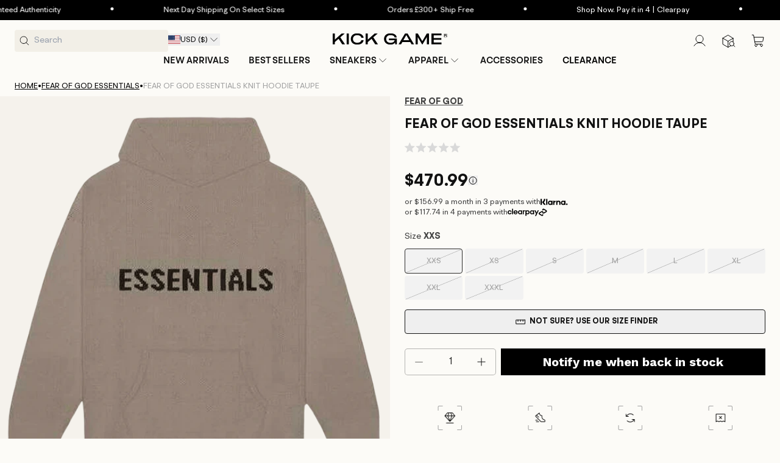

--- FILE ---
content_type: text/css
request_url: https://www.kickgame.com/cdn/shop/t/358/assets/component-cart-drawer.css?v=174288729431781229791762180615
body_size: 714
content:
.drawer{position:fixed;z-index:10000;left:0;top:0;width:100vw;height:100%;display:flex;justify-content:flex-end;transition:visibility var(--duration-default) ease}.drawer.active{visibility:visible}.drawer__inner{height:100%;width:47.5rem;max-width:100vw;padding:0;border-right:0;overflow:hidden;display:flex;flex-direction:column;transform:translate(100%);transition:transform var(--duration-default) ease}@media screen and (min-width: 750px){.drawer__inner{width:60.7rem}}.drawer__inner-empty{height:100%;overflow:hidden;display:flex;flex-direction:column}.cart-drawer__warnings{display:flex;flex-direction:column;flex:1;justify-content:center}cart-drawer.is-empty .drawer__inner{display:grid;grid-template-rows:1fr;align-items:center;padding:0}cart-drawer.is-empty .drawer__header{display:none}cart-drawer:not(.is-empty) .cart-drawer__warnings,cart-drawer:not(.is-empty) .cart-drawer__collection{display:none}.cart-drawer__warnings--has-collection .cart__login-title{margin-top:2.5rem}.drawer.active .drawer__inner{transform:translate(0)}.drawer__header{position:relative;padding:2.4rem 1.6rem;display:flex;justify-content:space-between;align-items:center}@media screen and (min-width: 750px){.drawer__header{padding:3.2rem 2.4rem}}.drawer__close{display:inline-block;padding:0;box-shadow:0 0 0 .2rem rgba(var(--color-button),0);color:rgb(var(--color-foreground));background-color:transparent;border:none;cursor:pointer;height:2.4rem}.cart-drawer__warnings .drawer__close{right:5px}.drawer__close .svg-wrapper{height:2.4rem;width:2.4rem}.drawer__contents{flex-grow:1;display:flex;flex-direction:column}.drawer__footer{padding:1.6rem}@media screen and (min-width: 750px){.drawer__footer{padding:1.6rem 2.4rem 2.4rem}}cart-drawer-items.is-empty+.drawer__footer{display:none}.drawer__footer>details{margin-top:-1.5rem;border-bottom:.1rem solid rgba(var(--color-foreground),.2)}.drawer__footer>details[open]{padding-bottom:1.5rem}.drawer__footer summary{display:flex;position:relative;line-height:1;padding:1.5rem 2.8rem 1.5rem 0}.drawer__footer>details+.cart-drawer__footer{padding-top:1.5rem}cart-drawer{position:fixed;top:0;left:0;width:100vw;height:100%}.cart-drawer__overlay{position:fixed;top:0;right:0;bottom:0;left:0}.cart-drawer__overlay:empty{display:block}.cart-drawer__form{flex-grow:1;display:flex;flex-wrap:wrap}.cart-drawer__collection{margin:0 2.5rem 1.5rem}.cart-drawer .drawer__cart-items-wrapper{flex-grow:1}.cart-drawer .cart-items,.cart-drawer tbody{display:block;width:100%}.cart-drawer thead{display:inline-table;width:100%}cart-drawer-items{padding:0 1.6rem;overflow:auto;flex:1}@media screen and (min-width: 750px){cart-drawer-items{padding:0 2.4rem}}@media screen and (max-height: 650px){cart-drawer-items{overflow:visible}.drawer__inner{overflow:scroll}}.cart-drawer .cart-item{display:grid;grid-template:repeat(2,auto) / minmax(auto,12rem) minmax(0,1fr);column-gap:1.6rem;row-gap:1.6rem;margin-bottom:0}@media screen and (min-width: 750px){.cart-drawer .cart-item{grid-template:repeat(2,auto) / minmax(auto,18rem) minmax(0,1fr);column-gap:2rem;row-gap:2.4rem}}.cart-drawer .cart-item:last-child{margin-bottom:1rem}.cart-drawer .cart-item__media{grid-row:1 / 3}.cart-drawer .cart-item__image{max-width:100%}.cart-drawer .cart-items thead{margin-bottom:.5rem}.cart-drawer .cart-items thead th:first-child,.cart-drawer .cart-items thead th:last-child{width:0;padding:0}.cart-drawer .cart-items thead th:nth-child(2){width:50%;padding-left:0}.cart-drawer .cart-items thead tr{display:table-row;margin-bottom:0}.cart-drawer .cart-items th{border-bottom:.1rem solid rgba(var(--color-foreground),.08)}.cart-drawer .cart-item:last-child{margin-bottom:1.6rem}.cart-drawer .cart-item .loading__spinner{right:5px;padding-top:2.5rem}.cart-drawer .cart-items td{padding-top:0}.cart-drawer .cart-item>td+td{padding-left:0}.cart-drawer .cart-item__details{width:auto;grid-column:2 / 2}.cart-drawer .cart-item__totals{pointer-events:none;display:flex;align-items:flex-start;justify-content:flex-end}.cart-drawer.cart-drawer .cart-item__price-wrapper>*:only-child{margin-top:0}.cart-drawer .cart-item__price-wrapper .cart-item__discounted-prices{display:flex;flex-direction:column;gap:.6rem}.cart-drawer .unit-price{margin-top:.6rem}.cart-drawer .cart-items .cart-item__quantity{padding-top:0;grid-column:2 / 2}@media screen and (max-width: 749px){.cart-drawer .cart-item cart-remove-button{margin-left:0}}.cart-drawer .totals{justify-content:space-between}.cart-drawer .price{line-height:1}.cart-drawer .tax-note{margin:.8rem 0 2.4rem auto;text-align:left}.cart-drawer .product-option dd{word-break:break-word}.product-option{color:#444!important}.cart-drawer details[open]>summary .icon-caret{transform:rotate(180deg)}.cart-drawer .cart__checkout-button{max-width:none}.drawer__footer .cart__dynamic-checkout-buttons{max-width:100%}.drawer__footer #dynamic-checkout-cart ul{flex-wrap:wrap!important;flex-direction:row!important;margin:.5rem -.5rem 0 0!important;gap:.5rem}.drawer__footer [data-shopify-buttoncontainer]{justify-content:flex-start}.drawer__footer #dynamic-checkout-cart ul>li{flex-basis:calc(50% - .5rem)!important;margin:0!important}.drawer__footer #dynamic-checkout-cart ul>li:only-child{flex-basis:100%!important;margin-right:.5rem!important}@media screen and (min-width: 750px){.drawer__footer #dynamic-checkout-cart ul>li{flex-basis:calc(100% / 3 - .5rem)!important;margin:0!important}.drawer__footer #dynamic-checkout-cart ul>li:first-child:nth-last-child(2),.drawer__footer #dynamic-checkout-cart ul>li:first-child:nth-last-child(2)~li,.drawer__footer #dynamic-checkout-cart ul>li:first-child:nth-last-child(4),.drawer__footer #dynamic-checkout-cart ul>li:first-child:nth-last-child(4)~li{flex-basis:calc(50% - .5rem)!important}}cart-drawer-items::-webkit-scrollbar{width:3px}cart-drawer-items::-webkit-scrollbar-thumb{background-color:rgba(var(--color-foreground),.7);border-radius:100px}cart-drawer-items::-webkit-scrollbar-track-piece{margin-top:31px}.cart-drawer .quantity-popover-container{padding:0}.cart-drawer .quantity-popover__info.global-settings-popup{transform:translateY(0);top:100%}.cart-drawer .cart-item__error{margin-top:.8rem}.cart-drawer .quantity-popover__info+.cart-item__error{margin-top:.2rem}.cart-drawer .quantity{width:calc(14.9rem + var(--inputs-border-width) * 2)}@media screen and (min-width: 750px){.cart-drawer .cart-item__quantity--info quantity-popover>*{padding-left:0}.cart-drawer .cart-item__error{margin-left:0}}
/*# sourceMappingURL=/cdn/shop/t/358/assets/component-cart-drawer.css.map?v=174288729431781229791762180615 */


--- FILE ---
content_type: text/css
request_url: https://www.kickgame.com/cdn/shop/t/358/assets/component-mega-menu.css?v=172033944767479034221761326898
body_size: -275
content:
.mega-menu{position:static}.mega-menu__content{background-color:rgb(var(--color-background));border-left:0;border-radius:0;border-right:0;left:0;overflow-y:auto;position:absolute;right:0;top:100%;opacity:0;transform:translateY(-1.5rem)}.shopify-section-header-sticky .mega-menu__content{max-height:calc(100vh - var(--header-bottom-position-desktop, 20rem) - 4rem)}.header-wrapper--border-bottom .mega-menu__content{border-top:0}.mega-menu[open] .mega-menu__content{animation:open-megamenu .5s;animation-fill-mode:forwards}.mega-menu.closing .mega-menu__content{animation:close-megamenu .5s;pointer-events:none}@keyframes open-megamenu{0%{opacity:0;transform:translateY(-1.5rem)}to{opacity:1;transform:translateY(0)}}@keyframes close-megamenu{0%{opacity:1;transform:translateY(0)}to{opacity:0;transform:translateY(-1.5rem)}}.mega-menu__list{list-style:none}.mega-menu__link{display:block;line-height:calc(1 + .3 / var(--font-body-scale));padding-bottom:.6rem;padding-top:.6rem;text-decoration:none;transition:text-decoration var(--duration-short) ease;word-wrap:break-word}.mega-menu__link--level-2{font-weight:700}.mega-menu__link:hover,.mega-menu__link--active{color:rgb(var(--color-foreground));text-decoration:underline}.mega-menu__link--active:hover{text-decoration-thickness:.2rem}.mega-menu .mega-menu__list--condensed{display:block}.mega-menu__list--condensed .mega-menu__link{font-weight:400}
/*# sourceMappingURL=/cdn/shop/t/358/assets/component-mega-menu.css.map?v=172033944767479034221761326898 */


--- FILE ---
content_type: text/plain; charset=utf-8
request_url: https://d-ipv6.mmapiws.com/ant_squire
body_size: 150
content:
kickgame.com;019bcada-714a-7c24-9078-b4f38c7d1353:22cb0b3e7080e031b3dbd12fec3bde870fbaf6db

--- FILE ---
content_type: text/javascript
request_url: https://www.kickgame.com/cdn/shop/t/358/compiled_assets/scripts.js?v=441750
body_size: 1592
content:
(function(){var __sections__={};(function(){for(var i=0,s=document.getElementById("sections-script").getAttribute("data-sections").split(",");i<s.length;i++)__sections__[s[i]]=!0})(),function(){if(__sections__.header)try{let mouseIsDown2=function(e){isDown=!0,startX=e.pageX-desktopBrandImages.offsetLeft,scrollLeft=desktopBrandImages.scrollLeft},mouseUp2=function(e){isDown=!1},mouseLeave2=function(e){isDown=!1},mouseMove2=function(e){if(isDown){e.preventDefault();const walkX=(e.pageX-desktopBrandImages.offsetLeft-startX)*1;desktopBrandImages.scrollLeft=scrollLeft-walkX}};var mouseIsDown=mouseIsDown2,mouseUp=mouseUp2,mouseLeave=mouseLeave2,mouseMove=mouseMove2;class StickyHeader extends HTMLElement{constructor(){super()}connectedCallback(){this.header=document.querySelector(".section-header"),this.stickyHeader=document.querySelector("sticky-header"),this.headerIsAlwaysSticky=this.getAttribute("data-sticky-type")==="always"||this.getAttribute("data-sticky-type")==="reduce-logo-size",this.navOnScrollUp=this.getAttribute("data-sticky-type")==="nav-on-scroll-up",this.nav=this.querySelector(".js-nav"),this.headerBounds={},this.setHeaderHeight(),window.matchMedia("(max-width: 1200px)").addEventListener("change",this.setHeaderHeight.bind(this)),this.navOnScrollUp&&document.documentElement.style.setProperty("--header-nav-height",`${this.nav.offsetHeight}px`),(this.headerIsAlwaysSticky||this.navOnScrollUp)&&this.header.classList.add("shopify-section-header-sticky"),this.currentScrollTop=0,this.preventReveal=!1,this.predictiveSearch=this.querySelector("predictive-search"),this.onScrollHandler=this.onScroll.bind(this),this.hideHeaderOnScrollUp=()=>this.preventReveal=!0,this.addEventListener("preventHeaderReveal",this.hideHeaderOnScrollUp),window.addEventListener("scroll",event=>{this.onScrollHandler(event)},!1),this.createObserver()}setStickyHeaderHeight(){if(this.stickyHeader){document.documentElement.style.setProperty("--sticky-header-height",`${this.stickyHeader.offsetHeight}px`);const announcementBar=document.querySelector(".section-announcement-bar");let stickyHeaderHeightWithAnnouncementBar=this.stickyHeader.offsetHeight;announcementBar&&(stickyHeaderHeightWithAnnouncementBar=this.stickyHeader.offsetHeight+announcementBar.offsetHeight),document.documentElement.style.setProperty("--sticky-header-height-with-announcement-bar",`${stickyHeaderHeightWithAnnouncementBar}px`)}}setHeaderHeight(){document.documentElement.style.setProperty("--header-height",`${this.header.offsetHeight}px`),this.setStickyHeaderHeight()}disconnectedCallback(){this.removeEventListener("preventHeaderReveal",this.hideHeaderOnScrollUp),window.removeEventListener("scroll",this.onScrollHandler)}createObserver(){new IntersectionObserver((entries,observer2)=>{this.headerBounds=entries[0].intersectionRect,observer2.disconnect()}).observe(this.header)}onScroll(){const scrollTop=window.pageYOffset||document.documentElement.scrollTop,colorScheme=this.header.querySelector("sticky-header").dataset.colorScheme,stickyColorScheme=this.header.querySelector("sticky-header").dataset.stickyColorScheme;if(!(this.predictiveSearch&&this.predictiveSearch.isOpen)){if(scrollTop>this.currentScrollTop&&scrollTop>this.headerBounds.bottom){if(this.header.classList.add("scrolled-past-header"),this.header.querySelector("sticky-header").classList.remove(colorScheme),this.header.querySelector("sticky-header").classList.add(stickyColorScheme),this.navOnScrollUp&&this.header.classList.add("shopify-section-header-nav-hidden"),this.setStickyHeaderHeight(),this.preventHide)return;requestAnimationFrame(this.hide.bind(this))}else scrollTop<this.currentScrollTop&&scrollTop>this.headerBounds.bottom?(this.header.classList.add("scrolled-past-header"),this.preventReveal?(window.clearTimeout(this.isScrolling),this.isScrolling=setTimeout(()=>{this.preventReveal=!1},66),requestAnimationFrame(this.hide.bind(this))):requestAnimationFrame(this.reveal.bind(this))):scrollTop<=this.headerBounds.top&&(this.header.classList.remove("scrolled-past-header"),this.header.querySelector("sticky-header").classList.add(colorScheme),this.header.querySelector("sticky-header").classList.remove(stickyColorScheme),this.navOnScrollUp&&this.header.classList.remove("shopify-section-header-nav-hidden"),this.setStickyHeaderHeight(),requestAnimationFrame(this.reset.bind(this)));this.currentScrollTop=scrollTop}}hide(){this.headerIsAlwaysSticky||this.navOnScrollUp||(this.header.classList.add("shopify-section-header-hidden","shopify-section-header-sticky"),this.closeMenuDisclosure(),this.closeSearchModal())}reveal(){this.headerIsAlwaysSticky||this.navOnScrollUp||(this.header.classList.add("shopify-section-header-sticky","animate"),this.header.classList.remove("shopify-section-header-hidden"))}reset(){this.headerIsAlwaysSticky||this.navOnScrollUp||this.header.classList.remove("shopify-section-header-hidden","shopify-section-header-sticky","animate")}closeMenuDisclosure(){this.disclosures=this.disclosures||this.header.querySelectorAll("header-menu"),this.disclosures.forEach(disclosure=>disclosure.close())}closeSearchModal(){this.searchModal=this.searchModal||this.header.querySelector("details-modal"),this.searchModal.close(!1)}}customElements.define("sticky-header",StickyHeader),document.querySelector(".header__inline-menu").querySelectorAll("details").forEach(item=>{const summary=item.querySelector("summary");item.addEventListener("mouseover",()=>{item.classList.contains("closing")&&item.classList.remove("closing"),item.setAttribute("open",!0),summary.setAttribute("aria-expanded","true")}),item.addEventListener("mouseleave",()=>{item.classList.add("closing"),summary.setAttribute("aria-expanded","false")}),item.addEventListener("animationend",e=>{e.animationName==="close-megamenu"&&(item.classList.remove("closing"),item.removeAttribute("open"))})});const desktopBrandImages=document.querySelector(".megamenu-logo-images");let startX,scrollLeft,isDown;desktopBrandImages.addEventListener("mousedown",e=>mouseIsDown2(e)),desktopBrandImages.addEventListener("mouseup",e=>mouseUp2(e)),desktopBrandImages.addEventListener("mouseleave",e=>mouseLeave2(e)),desktopBrandImages.addEventListener("mousemove",e=>mouseMove2(e))}catch(e){console.error(e)}}(),function(){if(__sections__["main-collection-product-grid"])try{const quickLinkLists=document.querySelectorAll(".collection-quick-link-list").forEach(quickLinkList=>{let startX,scrollLeft,isDown;quickLinkList.addEventListener("mousedown",e=>mouseIsDown(e)),quickLinkList.addEventListener("mouseup",e=>mouseUp(e)),quickLinkList.addEventListener("mouseleave",e=>mouseLeave(e)),quickLinkList.addEventListener("mousemove",e=>mouseMove(e));function mouseIsDown(e){isDown=!0,startX=e.pageX-quickLinkList.offsetLeft,scrollLeft=quickLinkList.scrollLeft}function mouseUp(e){isDown=!1}function mouseLeave(e){isDown=!1}function mouseMove(e){if(isDown){e.preventDefault();const walkX=(e.pageX-quickLinkList.offsetLeft-startX)*1;quickLinkList.scrollLeft=scrollLeft-walkX}}})}catch(e){console.error(e)}}(),function(){if(!(!__sections__["multiple-category"]&&!Shopify.designMode))try{if(!customElements.get("quick-brand")){class QuickBrand extends HTMLElement{connectedCallback(){this.lists=this.querySelectorAll(".collection-quick-link-list"),!(!this.lists||this.lists.length===0)&&(this.classList.remove("ready"),setTimeout(()=>{this.lists.forEach(list=>{this.updateJustify(list),this.enableDragScroll(list)}),this.classList.add("ready")},100),this.resizeHandler=()=>{this.lists.forEach(list=>this.updateJustify(list))},window.addEventListener("resize",this.resizeHandler))}disconnectedCallback(){this.resizeHandler&&window.removeEventListener("resize",this.resizeHandler)}updateJustify(list){if(!list)return;const totalWidth=Array.from(list.children).reduce((acc,li)=>acc+li.offsetWidth+parseFloat(getComputedStyle(li).marginRight||0),0),containerWidth=list.clientWidth;list.style.justifyContent=totalWidth<containerWidth?"center":"flex-start"}enableDragScroll(list){if(!list)return;const enableDesktopScroll=this.dataset.enableDesktopScroll==="true";if(!(window.innerWidth<768?!0:enableDesktopScroll))return;let startX=0,scrollLeft=0,isDown=!1,hasMoved=!1;list.classList.add("draggable");const handleMouseDown=e=>{e.button===0&&(isDown=!0,hasMoved=!1,list.classList.add("dragging"),startX=e.pageX-list.offsetLeft,scrollLeft=list.scrollLeft)},handleMouseMove=e=>{if(!isDown)return;e.preventDefault(),e.stopPropagation();const walk=(e.pageX-list.offsetLeft-startX)*1.5;Math.abs(walk)>3&&(hasMoved=!0),list.scrollLeft=scrollLeft-walk},handleMouseUp=e=>{isDown&&(isDown=!1,list.classList.remove("dragging"))},handleMouseLeave=e=>{isDown&&(isDown=!1,list.classList.remove("dragging"))},handleTouchStart=e=>{isDown=!0,hasMoved=!1,startX=e.touches[0].pageX-list.offsetLeft,scrollLeft=list.scrollLeft},handleTouchMove=e=>{if(!isDown)return;const walk=(e.touches[0].pageX-list.offsetLeft-startX)*1.5;Math.abs(walk)>5&&(hasMoved=!0,e.preventDefault()),list.scrollLeft=scrollLeft-walk},handleTouchEnd=e=>{isDown=!1},handleClick=e=>{if(hasMoved)return e.preventDefault(),e.stopPropagation(),e.stopImmediatePropagation(),hasMoved=!1,!1};list.removeEventListener("mousedown",list._mouseDownHandler),list.removeEventListener("mousemove",list._mouseMoveHandler),list.removeEventListener("mouseup",list._mouseUpHandler),list.removeEventListener("mouseleave",list._mouseLeaveHandler),list.removeEventListener("touchstart",list._touchStartHandler),list.removeEventListener("touchmove",list._touchMoveHandler),list.removeEventListener("touchend",list._touchEndHandler),list.removeEventListener("click",list._clickHandler,!0),list._mouseDownHandler=handleMouseDown,list._mouseMoveHandler=handleMouseMove,list._mouseUpHandler=handleMouseUp,list._mouseLeaveHandler=handleMouseLeave,list._touchStartHandler=handleTouchStart,list._touchMoveHandler=handleTouchMove,list._touchEndHandler=handleTouchEnd,list._clickHandler=handleClick,list.addEventListener("mousedown",handleMouseDown,{passive:!1}),list.addEventListener("mousemove",handleMouseMove,{passive:!1}),list.addEventListener("mouseup",handleMouseUp,{passive:!0}),list.addEventListener("mouseleave",handleMouseLeave,{passive:!0}),list.addEventListener("touchstart",handleTouchStart,{passive:!0}),list.addEventListener("touchmove",handleTouchMove,{passive:!1}),list.addEventListener("touchend",handleTouchEnd,{passive:!0}),list.addEventListener("click",handleClick,{capture:!0,passive:!1})}}customElements.define("quick-brand",QuickBrand)}}catch(e){console.error(e)}}()})();
//# sourceMappingURL=/cdn/shop/t/358/compiled_assets/scripts.js.map?v=441750


--- FILE ---
content_type: text/javascript; charset=utf-8
request_url: https://www.kickgame.com/products/fear-of-god-essentials-knit-hoodie-taupe.js
body_size: 865
content:
{"id":6617233850557,"title":"FEAR OF GOD ESSENTIALS Knit Hoodie Taupe","handle":"fear-of-god-essentials-knit-hoodie-taupe","description":"\u003cp\u003eThis Fear Of God Essentials Knit Hoodie was unveiled and released midway through January 2021 as a part of the brand's first release of the year.\u003c\/p\u003e\n\u003cp\u003eMade from a double layered knit material, this Fear Of God Essentials Hoodie delivers warmth and weight. The hoodie was also designed with raglan sleeves and a traditional kangaroo pocket, giving the sweatshirt a relaxed look and feel. This Hoodie also features a Fear Of God Essentials Logo on its chest and a branded rubber patch on the hood.\u003c\/p\u003e\n\u003cdiv class=\"size-and-fit-container\"\u003e\n\u003cspan class=\"size-and-fit-heading\"\u003eSize \u0026amp; Fit\u003c\/span\u003e\n\u003cdiv class=\"size-and-fit-content\"\u003e\n\u003cp\u003eThis style has a boxy silhouette, perfect for wearing oversized. If you would rather a true-to-size fit, we recommend taking a size down from your regular size.\u003c\/p\u003e\n\u003cimg src=\"https:\/\/cdn.shopify.com\/s\/files\/1\/0255\/9429\/8467\/files\/fog-tops-size-chart.jpg?v=1613483047\" alt=\"Fear of God Tees \u0026amp; Hoodies Size Chart\" width=\"600\"\u003e\n\u003c\/div\u003e\n\u003c\/div\u003e","published_at":"2021-03-29T13:03:09+01:00","created_at":"2021-03-29T10:21:47+01:00","vendor":"Fear of God","type":"Clothing","tags":["adult","Brown","Essentials","Fear of God","Fear of God Essentials","FOG","Hoodie","Jerry Lorenzo","Knit","Sweater","Sweatshirt","Taupe"],"price":47099,"price_min":47099,"price_max":47099,"available":false,"price_varies":false,"compare_at_price":null,"compare_at_price_min":0,"compare_at_price_max":0,"compare_at_price_varies":false,"variants":[{"id":41612953583805,"title":"XXS","option1":"XXS","option2":null,"option3":null,"sku":"FOG-ESKHCMT","requires_shipping":true,"taxable":false,"featured_image":null,"available":false,"name":"FEAR OF GOD ESSENTIALS Knit Hoodie Taupe - XXS","public_title":"XXS","options":["XXS"],"price":47099,"weight":500,"compare_at_price":null,"inventory_management":"shopify","barcode":null,"quantity_rule":{"min":1,"max":null,"increment":1},"quantity_price_breaks":[],"requires_selling_plan":false,"selling_plan_allocations":[]},{"id":41612953747645,"title":"XS","option1":"XS","option2":null,"option3":null,"sku":"FOG-ESKHCMT","requires_shipping":true,"taxable":false,"featured_image":null,"available":false,"name":"FEAR OF GOD ESSENTIALS Knit Hoodie Taupe - XS","public_title":"XS","options":["XS"],"price":47099,"weight":500,"compare_at_price":null,"inventory_management":"shopify","barcode":"39707","quantity_rule":{"min":1,"max":null,"increment":1},"quantity_price_breaks":[],"requires_selling_plan":false,"selling_plan_allocations":[]},{"id":41612953813181,"title":"S","option1":"S","option2":null,"option3":null,"sku":"FOG-ESKHCMT","requires_shipping":true,"taxable":false,"featured_image":null,"available":false,"name":"FEAR OF GOD ESSENTIALS Knit Hoodie Taupe - S","public_title":"S","options":["S"],"price":47099,"weight":500,"compare_at_price":null,"inventory_management":"shopify","barcode":"39708","quantity_rule":{"min":1,"max":null,"increment":1},"quantity_price_breaks":[],"requires_selling_plan":false,"selling_plan_allocations":[]},{"id":41612954140861,"title":"M","option1":"M","option2":null,"option3":null,"sku":"FOG-ESKHCMT","requires_shipping":true,"taxable":false,"featured_image":null,"available":false,"name":"FEAR OF GOD ESSENTIALS Knit Hoodie Taupe - M","public_title":"M","options":["M"],"price":47099,"weight":500,"compare_at_price":null,"inventory_management":"shopify","barcode":"","quantity_rule":{"min":1,"max":null,"increment":1},"quantity_price_breaks":[],"requires_selling_plan":false,"selling_plan_allocations":[]},{"id":41612954370237,"title":"L","option1":"L","option2":null,"option3":null,"sku":"FOG-ESKHCMT","requires_shipping":true,"taxable":false,"featured_image":null,"available":false,"name":"FEAR OF GOD ESSENTIALS Knit Hoodie Taupe - L","public_title":"L","options":["L"],"price":47099,"weight":500,"compare_at_price":null,"inventory_management":"shopify","barcode":"39711","quantity_rule":{"min":1,"max":null,"increment":1},"quantity_price_breaks":[],"requires_selling_plan":false,"selling_plan_allocations":[]},{"id":41612954501309,"title":"XL","option1":"XL","option2":null,"option3":null,"sku":"FOG-ESKHCMT","requires_shipping":true,"taxable":false,"featured_image":null,"available":false,"name":"FEAR OF GOD ESSENTIALS Knit Hoodie Taupe - XL","public_title":"XL","options":["XL"],"price":47099,"weight":500,"compare_at_price":null,"inventory_management":"shopify","barcode":null,"quantity_rule":{"min":1,"max":null,"increment":1},"quantity_price_breaks":[],"requires_selling_plan":false,"selling_plan_allocations":[]},{"id":41612954665149,"title":"XXL","option1":"XXL","option2":null,"option3":null,"sku":"FOG-ESKHCMT","requires_shipping":true,"taxable":false,"featured_image":null,"available":false,"name":"FEAR OF GOD ESSENTIALS Knit Hoodie Taupe - XXL","public_title":"XXL","options":["XXL"],"price":47099,"weight":500,"compare_at_price":null,"inventory_management":"shopify","barcode":null,"quantity_rule":{"min":1,"max":null,"increment":1},"quantity_price_breaks":[],"requires_selling_plan":false,"selling_plan_allocations":[]},{"id":41612954763453,"title":"XXXL","option1":"XXXL","option2":null,"option3":null,"sku":"FOG-ESKHCMT","requires_shipping":true,"taxable":false,"featured_image":null,"available":false,"name":"FEAR OF GOD ESSENTIALS Knit Hoodie Taupe - XXXL","public_title":"XXXL","options":["XXXL"],"price":47099,"weight":500,"compare_at_price":null,"inventory_management":"shopify","barcode":null,"quantity_rule":{"min":1,"max":null,"increment":1},"quantity_price_breaks":[],"requires_selling_plan":false,"selling_plan_allocations":[]}],"images":["\/\/cdn.shopify.com\/s\/files\/1\/0255\/9429\/8467\/products\/fear-of-god-essentials-knit-hoodie-taupe_1.png?v=1658920038","\/\/cdn.shopify.com\/s\/files\/1\/0255\/9429\/8467\/products\/fear-of-god-essentials-knit-hoodie-taupe_3_wd8yj4.jpg?v=1658919880","\/\/cdn.shopify.com\/s\/files\/1\/0255\/9429\/8467\/products\/fear-of-god-essentials-knit-hoodie-taupe_2_bghc5w.jpg?v=1658919879","\/\/cdn.shopify.com\/s\/files\/1\/0255\/9429\/8467\/products\/fear-of-god-essentials-knit-hoodie-taupe_4_ghukpt.jpg?v=1658919879","\/\/cdn.shopify.com\/s\/files\/1\/0255\/9429\/8467\/products\/fear-of-god-essentials-knit-hoodie-taupe_5_efvm0e.jpg?v=1658919879"],"featured_image":"\/\/cdn.shopify.com\/s\/files\/1\/0255\/9429\/8467\/products\/fear-of-god-essentials-knit-hoodie-taupe_1.png?v=1658920038","options":[{"name":"Size","position":1,"values":["XXS","XS","S","M","L","XL","XXL","XXXL"]}],"url":"\/products\/fear-of-god-essentials-knit-hoodie-taupe","media":[{"alt":"FEAR OF GOD ESSENTIALS Knit Hoodie Taupe - Kick Game","id":24475785330877,"position":1,"preview_image":{"aspect_ratio":1.0,"height":1800,"width":1800,"src":"https:\/\/cdn.shopify.com\/s\/files\/1\/0255\/9429\/8467\/products\/fear-of-god-essentials-knit-hoodie-taupe_1.png?v=1658920038"},"aspect_ratio":1.0,"height":1800,"media_type":"image","src":"https:\/\/cdn.shopify.com\/s\/files\/1\/0255\/9429\/8467\/products\/fear-of-god-essentials-knit-hoodie-taupe_1.png?v=1658920038","width":1800},{"alt":"FEAR OF GOD ESSENTIALS Knit Hoodie Taupe - Kick Game","id":20583542063293,"position":2,"preview_image":{"aspect_ratio":1.0,"height":1800,"width":1800,"src":"https:\/\/cdn.shopify.com\/s\/files\/1\/0255\/9429\/8467\/products\/fear-of-god-essentials-knit-hoodie-taupe_3_wd8yj4.jpg?v=1658919880"},"aspect_ratio":1.0,"height":1800,"media_type":"image","src":"https:\/\/cdn.shopify.com\/s\/files\/1\/0255\/9429\/8467\/products\/fear-of-god-essentials-knit-hoodie-taupe_3_wd8yj4.jpg?v=1658919880","width":1800},{"alt":"FEAR OF GOD ESSENTIALS Knit Hoodie Taupe - Kick Game","id":20583542096061,"position":3,"preview_image":{"aspect_ratio":1.0,"height":1800,"width":1800,"src":"https:\/\/cdn.shopify.com\/s\/files\/1\/0255\/9429\/8467\/products\/fear-of-god-essentials-knit-hoodie-taupe_2_bghc5w.jpg?v=1658919879"},"aspect_ratio":1.0,"height":1800,"media_type":"image","src":"https:\/\/cdn.shopify.com\/s\/files\/1\/0255\/9429\/8467\/products\/fear-of-god-essentials-knit-hoodie-taupe_2_bghc5w.jpg?v=1658919879","width":1800},{"alt":"FEAR OF GOD ESSENTIALS Knit Hoodie Taupe - Kick Game","id":20583542128829,"position":4,"preview_image":{"aspect_ratio":1.0,"height":1800,"width":1800,"src":"https:\/\/cdn.shopify.com\/s\/files\/1\/0255\/9429\/8467\/products\/fear-of-god-essentials-knit-hoodie-taupe_4_ghukpt.jpg?v=1658919879"},"aspect_ratio":1.0,"height":1800,"media_type":"image","src":"https:\/\/cdn.shopify.com\/s\/files\/1\/0255\/9429\/8467\/products\/fear-of-god-essentials-knit-hoodie-taupe_4_ghukpt.jpg?v=1658919879","width":1800},{"alt":"FEAR OF GOD ESSENTIALS Knit Hoodie Taupe - Kick Game","id":20583542161597,"position":5,"preview_image":{"aspect_ratio":1.0,"height":1800,"width":1800,"src":"https:\/\/cdn.shopify.com\/s\/files\/1\/0255\/9429\/8467\/products\/fear-of-god-essentials-knit-hoodie-taupe_5_efvm0e.jpg?v=1658919879"},"aspect_ratio":1.0,"height":1800,"media_type":"image","src":"https:\/\/cdn.shopify.com\/s\/files\/1\/0255\/9429\/8467\/products\/fear-of-god-essentials-knit-hoodie-taupe_5_efvm0e.jpg?v=1658919879","width":1800}],"requires_selling_plan":false,"selling_plan_groups":[]}

--- FILE ---
content_type: image/svg+xml
request_url: https://www.kickgame.com/cdn/shop/t/358/assets/icon-arrow-right.svg?v=68450729781230088931761326896
body_size: -513
content:
<svg xmlns="http://www.w3.org/2000/svg" width="21" height="21" viewBox="0 0 21 21" fill="none">
  <g id="Icon/Arrow">
  <path id="Vector 9" d="M17.1666 10.7773L17.4613 10.4827L17.7559 10.7773L17.4613 11.072L17.1666 10.7773ZM4.66663 11.194C4.43651 11.194 4.24996 11.0075 4.24996 10.7773C4.24996 10.5472 4.43651 10.3607 4.66663 10.3607V11.194ZM12.4613 5.48272L17.4613 10.4827L16.872 11.072L11.872 6.07197L12.4613 5.48272ZM17.4613 11.072L12.4613 16.072L11.872 15.4827L16.872 10.4827L17.4613 11.072ZM17.1666 11.194H4.66663V10.3607H17.1666V11.194Z" fill="currentColor"/>
  </g>
</svg>